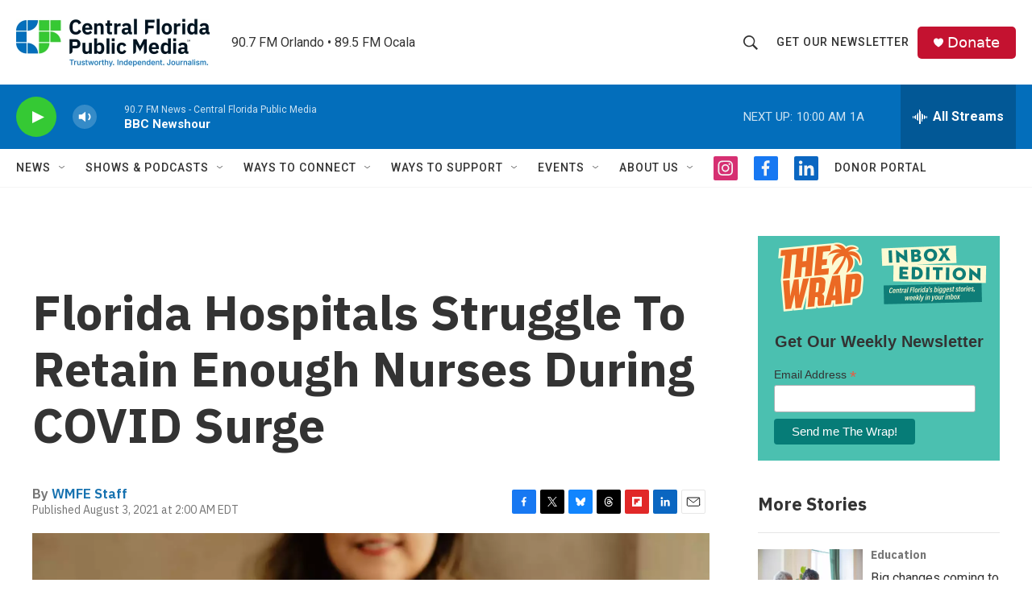

--- FILE ---
content_type: text/html; charset=utf-8
request_url: https://www.google.com/recaptcha/api2/aframe
body_size: 185
content:
<!DOCTYPE HTML><html><head><meta http-equiv="content-type" content="text/html; charset=UTF-8"></head><body><script nonce="CJHwqvM4FZb-RaZHoNxdkg">/** Anti-fraud and anti-abuse applications only. See google.com/recaptcha */ try{var clients={'sodar':'https://pagead2.googlesyndication.com/pagead/sodar?'};window.addEventListener("message",function(a){try{if(a.source===window.parent){var b=JSON.parse(a.data);var c=clients[b['id']];if(c){var d=document.createElement('img');d.src=c+b['params']+'&rc='+(localStorage.getItem("rc::a")?sessionStorage.getItem("rc::b"):"");window.document.body.appendChild(d);sessionStorage.setItem("rc::e",parseInt(sessionStorage.getItem("rc::e")||0)+1);localStorage.setItem("rc::h",'1769523185295');}}}catch(b){}});window.parent.postMessage("_grecaptcha_ready", "*");}catch(b){}</script></body></html>